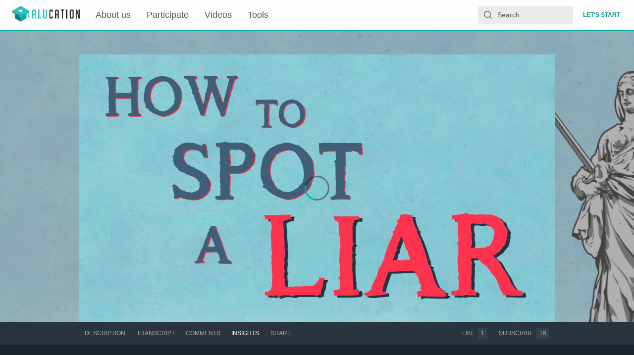

--- FILE ---
content_type: text/html; charset=utf-8
request_url: https://alucation.alugha.com/videos/11d57919-9aac-11e5-9a7d-d7e8c477ec8b/insights
body_size: 473
content:
<!doctype html><html><head><meta charSet="utf-8"/><meta name="viewport" content="width=device-width, initial-scale=1"/><script>window._mtm = [{'mtm.startTime': Date.now(), 'event': 'mtm.Start'}];</script><title>alugha</title><script type="module" crossorigin="" src="https://static.alugha.com/assets/index-1r7Nbp9c.js"></script></head><body><noscript>Please enable JavaScript to view this page. If you cannot enable JavaScript, please <a href="/_debug/enable-ssr">click here</a>. You cannot watch videos without JavaScript, but you will at least be able to view static contents (e.g., text or pictures).</noscript><div id="root"></div><script>window.__alugha__ = {"clientFilesBaseUrl":"https://static.alugha.com/","config":{"liveBase":"https://live-deu-1.alugha.com/live","paddleVendorId":104055,"matomoBaseUrl":"https://mat.alugha.com","matomoSiteId":"5","matomoTagContainer":"https://mat.alugha.com/js/container_Tkv6Caag.js","version":"latest","preferredLanguages":["eng","eng-us","eng-gb"],"isAlucation":true,"chatwootAppToken":"KyvAXwLtvPp1Amuu64wQaNsD","usetifulToken":"228ba05bdd2eeb44b4b519a3255e180c","origin":"https://alucation.alugha.com","cmsBase":"https://pages.alugha.com","dubbrGraphqlEndpoint":"/dubbrgraphql"},"cache":null,"cmsCache":null};</script></body></html>

--- FILE ---
content_type: application/javascript; charset=utf-8
request_url: https://static.alugha.com/assets/VideoPage-index-Dr4efDE0.js
body_size: 4379
content:
import{j as s,H as A,C as k,A as W,n as z,U as x,aH as _,dL as E,aI as H,jd as N,aN as B,aJ as O,r as Q,aO as J,aW as G,ee as P,ei as K,je as X}from"./index-1r7Nbp9c.js";import{y as b,B as F}from"./VideoCard-index-BR-ALrKB.js";import{D as Y}from"./DiscountBanner-index-Ba50Xvqe.js";import{T as Z,a as g,b as T,S as q,C as f}from"./TabBar-index-B-zf8und.js";import{_ as tt,a as et,V as it,m as u,W as st,b as ot,c as at,L as nt,d as rt,e as lt}from"./VideoPage-intl-CWtDGNwr.js";import{A as dt,w as ct}from"./AdWrappedPlayer-8zhZTQYt.js";import{a as ht}from"./VideoPageQuery-ghEgqnmP.js";import{d as mt}from"./displayLoadingState-C4_laBy-.js";import{d as pt}from"./displayNotFoundState-BQGZv33D.js";import{w as gt}from"./withQuery-DmOmWKKN.js";import{n as ut}from"./connect-CdZIyPQn.js";import{w as wt}from"./withUpdateUserFollowingMutation-B931w3hK.js";import{g as M}from"./graphql-D1x6dgL8.js";import{p as ft}from"./parseTimeToSeconds-CVThKkQc.js";import"./Card-index-BZ6ccEne.js";import"./ArticleCardContent-BVliUN3a.js";import"./errors-CY0Hg_Xz.js";import"./IconMenu-DNqA-X7B.js";import"./ProducerWatchlists-styled-C406hifX.js";import"./FormLabel-index-D2hvt__U.js";import"./ProducerPodcast-Dl1Ts2FU.js";import"./Tag-index-DADs_QBS.js";import"./ProducerVideos-Bx-BkqeT.js";import"./CategorySelection-styled-BDXCwKGN.js";import"./Input-index-DqrjT3zM.js";import"./assetAttributes-B39yw-Ea.js";import"./TextArea-index-Cs2k_SsB.js";import"./MultilingualTabs-index-Qnssf2H_.js";import"./LanguageSelection-index-D37tGZ_N.js";import"./useDebounce-index-WO1GSfpX.js";import"./Alugha2GoVideoMeta-intl-DT4JKgsX.js";import"./isEqual-e6PPfcj4.js";import"./_baseProperty-B_r_I0FT.js";import"./_setToArray-KHsoZBuT.js";import"./addVideoToWatchlist-DM-wsWBQ.js";import"./IconWarning-B0KZrRDb.js";import"./VideoInfoCollaborationsQuery-DqtP5P2c.js";import"./SmartTime-index-C_f9pHAN.js";import"./IconLock-Io2GPWAi.js";import"./IconLaunch-C2GFdAGT.js";import"./DiscountBanner-styled-Y2zSO3Cu.js";import"./PricingCheckoutPagePlanInfos-styled-lICCCp4n.js";import"./animated-CzqKq7Lj.js";import"./utils-Bw_9typE.js";import"./UserPaddleSubscription-CDaZL94y.js";import"./PlanSelect-CIWmEUe4.js";import"./Tags-styled-CGMYC18n.js";import"./EditUserModal-styled-DMl10XbC.js";import"./SubscriptionUser-j5ar5N2W.js";import"./PayForm-intl-B73oXSef.js";import"./useMount-index-CXucP3Gf.js";import"./molecules-intl-C49YluaJ.js";import"./Divider-index-CgfBaqxZ.js";import"./SectionTitle-index-DJpdgyYM.js";import"./Grid-index-De1V1Ipg.js";import"./ArticleCard-B6kSstOk.js";import"./Licenses-intl-DaNSYULD.js";import"./useAsyncFn-BxV5kxZr.js";import"./Player-CMay9Trl.js";import"./Poster-Bs2aTgvK.js";import"./LoadingCircle-B9gBfIzp.js";import"./NotFoundPage-index-DMxL3dQc.js";import"./StarsBackground-0d8trAzu.js";import"./starsBackground-C-35Oakf.js";import"./loadable-BhT9wQvK.js";import"./PublisherDropzone-intl-B96K97MK.js";const kt=t=>{const e=[];return t.t&&(typeof t.t=="string"?e.push(t.t):Array.isArray(t.t)&&e.push(...t.t.filter(o=>typeof o=="string"))),e},bt=A.div.withConfig({componentId:"sc-7c8ffda9-0"})(["position:relative;overflow:hidden;background-size:cover;background-position:center;background-repeat:no-repeat;@media (min-width:53rem){",";",";padding-top:2rem;}@media (min-width:78rem){padding-top:3rem;}@media (min-width:120rem) and (min-height:60rem){padding-top:5rem;}"],t=>t.background?`background-image: url("${t.background}")`:"",t=>t.backgroundColor?`background-color: ${t.backgroundColor}`:""),xt=(t,e)=>(e==null?void 0:e.background)&&(e==null?void 0:e.background.href)||(t==null?void 0:t.background)&&(t==null?void 0:t.background.href),jt=16/9,y=16/9,R=6/5,Ct=({video:t,track:e,watchlistId:o,onTrackChange:n,onVideoControllerChange:i,timestamp:r,persistAudioSettings:d,sub:a,viewerId:j,videoOnLoop:C,onAdStateChange:v,requestedLang:S})=>{var c,h;let l=jt;return(c=t==null?void 0:t.asset)!=null&&c.width&&((h=t==null?void 0:t.asset)!=null&&h.height)&&(l=t.asset.width/t.asset.height),l>y&&(l=y),l<R&&(l=R),s.jsx(bt,{background:t&&xt(t,e),backgroundColor:(e==null?void 0:e.backgroundColor)??null,children:s.jsx(k,{noPadding:!0,children:s.jsx(W,{showOverflow:!0,ratio:l,children:s.jsx(dt,{autoPlay:!0,videoLang:S||(e==null?void 0:e.langCode),video:t,watchlistId:o,onTrackChange:n,onVideoControllerChange:i,timestamp:r,persistAudioSettings:d,sub:a,viewerId:j,videoLoop:C,onAdStateChange:v})})})})},vt=A(k).withConfig({componentId:"sc-7f20bc87-0"})(["padding-top:2rem;text-align:center;"]),St=A.p.withConfig({componentId:"sc-7f20bc87-1"})(["line-height:1.5;font-size:",";"],({theme:t})=>t.fontSizes.big),Tt=({staticContext:t})=>(t&&(t.statusCode=404),null),Lt=()=>s.jsxs(vt,{children:[s.jsx(z,{render:Tt}),s.jsx("h1",{children:"404 No Playable Tracks Found"}),s.jsx(St,{children:s.jsx(x,{id:"app.TrackNotFound.message",defaultMessage:"The requested video exists, but the producer has chosen not to make any tracks playable. If this video was shared to you by the producer, ask them to send you a link that includes access to the desired hidden tracks."})})]}),At=M(et,{props:({ownProps:{data:{video:t}},mutate:e})=>({updateLike:(o,n)=>{if(!e)throw new Error("Expected mutate to not be null");const{id:i}=t,r=n?t.likes+1:t.likes-1,d=!!n;return e({variables:{videoId:o,like:n},optimisticResponse:{updateOrCreateVideoLike:{__typename:"Video",id:i,viewerHasLiked:d,likes:r},removeVideoLike:{__typename:"Video",id:i,viewerHasLiked:d,likes:r}}})}})}),Mt=M(tt,{props:({mutate:t})=>({reportVideo:(e,o,n,i)=>{if(!t)throw new Error("Expected mutate to not be null");return t({variables:{input:{acceptPrivacyPolicy:e,videoId:o,trackId:n,reason:i}}})}})}),L="description",It=[L,"transcript"];class Vt extends Q.Component{constructor(){super(...arguments),this.state={track:null,videoController:null,animateLiked:!1,animateFollowing:!1,showSaveMenu:!1,isAdPlaying:!1},this.setTrack=e=>{var n;if(!e)return;const o=this.props.video.tracks.find(i=>i.id===e.id);if(!o)throw new Error(`Unknown track ${e.id}`);if(this.setState({track:o}),navigator.mediaSession){const{video:i}=this.props,r=o.thumbnail||(i==null?void 0:i.thumbnail);navigator.mediaSession.metadata=new MediaMetadata({title:o.title,artist:(n=i==null?void 0:i.owner)==null?void 0:n.name,artwork:r?[{sizes:"1280x720",src:r.href}]:void 0})}},this.setVideoController=e=>{this.setState({videoController:e})},this.toggleLike=()=>{if(!this.props.viewerIsAuthenticated){b();return}const{updateLike:e,video:{id:o,viewerHasLiked:n}}=this.props;e(o,!n),this.setState({animateLiked:!0})},this.toggleSaveMenu=()=>{if(!this.props.viewerIsAuthenticated){b();return}this.setState(e=>({showSaveMenu:!e.showSaveMenu}))},this.openSaveMenu=()=>{if(!this.props.viewerIsAuthenticated){b();return}this.setState({showSaveMenu:!0})},this.toggleFollowing=()=>{if(!this.props.viewerIsAuthenticated){b();return}this.props.updateFollowing(),this.setState({animateFollowing:!0})},this.seekTo=e=>{this.state.videoController&&(this.state.videoController.setCurrentTime(e),window.scrollTo(0,0))}}componentDidMount(){this.ensureScrollPosition()}componentDidUpdate(e){var o,n;((o=this.props.video)==null?void 0:o.id)!==((n=e.video)==null?void 0:n.id)&&(this.setState({track:null,animateLiked:!1,animateFollowing:!1}),this.ensureScrollPosition())}ensureScrollPosition(){this.props.history.action==="PUSH"&&window.scrollTo(0,0)}linkToTab(e){const{video:o,location:n}=this.props,i=n.search,r=e===L?"":`/${e}`;return`/videos/${o==null?void 0:o.id}${r}${i}`}render(){var I,V;const{linker:e,match:o,viewerIsAuthenticated:n,video:i,reportVideo:r,viewer:d,query:a,location:j}=this.props,C=Array.isArray(a.time)?a.time[0]:a.time,v=ft(C),S=(a==null?void 0:a.sub)instanceof Array?a==null?void 0:a.sub[0]:a==null?void 0:a.sub,l=this.state.track||(i==null?void 0:i.track),c=o.params.tabId||L,h=a.watchlist instanceof Array?a.watchlist[0]:a.watchlist,D=new URLSearchParams(j.search).get("loop")==="1",U=h?!1:D,$=(i==null?void 0:i.state)===2,{intl:p}=this.props;return s.jsxs("div",{children:[s.jsx(Y,{}),(!It.includes(c)||$)&&s.jsx(J,{children:s.jsx("meta",{name:"robots",content:"noindex,follow"})}),i&&l&&s.jsx(it,{video:i,track:l,watchlistId:h}),s.jsx(Ct,{video:i,track:l,watchlistId:h,onTrackChange:this.setTrack,onVideoControllerChange:this.setVideoController,timestamp:v,persistAudioSettings:!0,sub:S,viewerId:d==null?void 0:d.id,videoOnLoop:U,onAdStateChange:m=>this.setState({isAdPlaying:m}),requestedLang:(a==null?void 0:a.lang)instanceof Array?a==null?void 0:a.lang[0]:a==null?void 0:a.lang}),i&&s.jsxs(Z,{children:[s.jsx(g,{to:this.linkToTab("description"),isActive:c==="description",children:p.formatMessage(u.description)}),s.jsx(g,{to:this.linkToTab("transcript"),isActive:c==="transcript",children:p.formatMessage(u.transcript)}),!i.hideComments&&s.jsx(g,{to:this.linkToTab("comments"),isActive:c==="comments",children:p.formatMessage(u.comments)}),!i.hideInsights&&s.jsx(g,{to:this.linkToTab("insights"),isActive:c==="insights",children:p.formatMessage(u.insights)}),s.jsx(g,{to:this.linkToTab("share"),isActive:c==="share",children:p.formatMessage(u.share)}),s.jsx(G,{}),i.viewerCanEdit&&s.jsx(g,{to:e.toDubbrVideoInfo(i.id),children:p.formatMessage(u.edit)}),s.jsxs(T,{isAction:!0,isActive:i.viewerHasLiked,animate:this.state.animateLiked,onClick:this.toggleLike,children:[s.jsx(x,{id:"app.VideoPage.like",defaultMessage:`{liked, select,
                true {Liked}
                other {Like}
              }`,values:{liked:i.viewerHasLiked}}),s.jsx(F,{children:s.jsx(P,{value:i.likes,format:"short"})})]}),!i.viewerIsOwner&&s.jsxs(T,{isAction:!0,isActive:i.owner.viewerIsFollowing,animate:this.state.animateFollowing,onClick:this.toggleFollowing,children:[s.jsx(x,{id:"app.VideoPage.subscribe",defaultMessage:`{subscribed, select,
                  true {Subscribed}
                  other {Subscribe}
                }`,values:{subscribed:(I=i==null?void 0:i.owner)==null?void 0:I.viewerIsFollowing}}),s.jsx(F,{children:s.jsx(P,{value:(V=i==null?void 0:i.owner)==null?void 0:V.followerCount,format:"short"})})]}),d&&l&&s.jsxs(T,{isAction:!0,onClick:this.openSaveMenu,children:[s.jsx(x,{id:"app.VideoPage.SaveWatchlist",defaultMessage:"Save"}),this.state.showSaveMenu&&s.jsx(st,{toggleMenu:this.toggleSaveMenu,video:i,track:l})]})]}),i&&l&&s.jsxs(q,{value:c,children:[s.jsx(f,{when:"description",children:s.jsx(ot,{viewerIsAuthenticated:n,video:i,track:l,reportVideo:r,onSeek:this.seekTo,showRelatedContent:!0})}),s.jsx(f,{when:"transcript",children:s.jsx(k,{children:s.jsx(at,{track:l,isAdPlaying:!!this.state.isAdPlaying})})}),s.jsx(f,{when:"comments",skip:!!i.hideComments,children:s.jsx(k,{children:s.jsx(nt,{threadId:i.id,defaultCommentLangCode:l.langCode,onSeek:this.seekTo})})}),s.jsx(f,{when:"insights",skip:!!i.hideInsights,children:s.jsx(rt,{entries:i.tracks,type:"video"})}),s.jsx(f,{when:"share",children:s.jsx(k,{children:s.jsx(lt,{target:i,languages:i.tracks.filter(m=>m.asset!==null),watchlistId:h,audioDescriptionLanguages:i.tracks.filter(m=>{var w;return!!((w=m.audioDescriptionAsset)!=null&&w.representations.length)}),closedCaptionsLanguages:i.tracks.filter(m=>{var w;return!!((w=m.closedCaptionsAsset)!=null&&w.closedCaptionsTextRepresentations.length)})})})})]})]})}}const Pt=M(ht,{options:({match:t,query:e,preferredLanguages:o})=>{const n=t.params.videoId,i=kt(e);let r=o;return e.lang?r=typeof e.lang=="string"?[e.lang]:e.lang:e.vlang&&(r=typeof e.vlang=="string"?[e.vlang]:e.vlang),{variables:{videoId:n,videoLanguage:r,preferredLanguages:o,showUnlistedTracks:i,watchlistId:e.watchlist}}}}),Ft=_(K(t=>{var e,o,n,i,r,d;return{updateFollowingMutationData:{userId:(o=(e=t==null?void 0:t.video)==null?void 0:e.owner)==null?void 0:o.id,followerCount:(i=(n=t==null?void 0:t.video)==null?void 0:n.owner)==null?void 0:i.followerCount,viewerIsFollowing:(d=(r=t==null?void 0:t.video)==null?void 0:r.owner)==null?void 0:d.viewerIsFollowing}}}),wt),yt=_(ut,O,B,gt,Pt,mt,pt(t=>!t.data.video&&!t.query.watchlist),ct,N(t=>{var e,o;return!((e=t.data.video)!=null&&e.track)&&!((o=t.query)!=null&&o.watchlist)},X(Lt)),At,Mt,H("data"),Ft,E),Qe=yt(Vt);export{Qe as default};


--- FILE ---
content_type: application/javascript; charset=utf-8
request_url: https://static.alugha.com/assets/withUpdateUserFollowingMutation-B931w3hK.js
body_size: 432
content:
import{aC as r,j as n}from"./index-1r7Nbp9c.js";import{M as s}from"./graphql-D1x6dgL8.js";const u=`mutation updateUserFollowing($userId: ID!, $following: Boolean!) {
  updateViewerIsFollowing(
    input: { userId: $userId, viewerIsFollowing: $following }
  ) {
    id
    followerCount
    viewerIsFollowing
  }
}
`,m={kind:"Document",definitions:[{kind:"OperationDefinition",operation:"mutation",name:{kind:"Name",value:"updateUserFollowing"},variableDefinitions:[{kind:"VariableDefinition",variable:{kind:"Variable",name:{kind:"Name",value:"userId"}},type:{kind:"NonNullType",type:{kind:"NamedType",name:{kind:"Name",value:"ID"}}},directives:[]},{kind:"VariableDefinition",variable:{kind:"Variable",name:{kind:"Name",value:"following"}},type:{kind:"NonNullType",type:{kind:"NamedType",name:{kind:"Name",value:"Boolean"}}},directives:[]}],directives:[],selectionSet:{kind:"SelectionSet",selections:[{kind:"Field",name:{kind:"Name",value:"updateViewerIsFollowing"},arguments:[{kind:"Argument",name:{kind:"Name",value:"input"},value:{kind:"ObjectValue",fields:[{kind:"ObjectField",name:{kind:"Name",value:"userId"},value:{kind:"Variable",name:{kind:"Name",value:"userId"}}},{kind:"ObjectField",name:{kind:"Name",value:"viewerIsFollowing"},value:{kind:"Variable",name:{kind:"Name",value:"following"}}}]}}],directives:[],selectionSet:{kind:"SelectionSet",selections:[{kind:"Field",name:{kind:"Name",value:"id"},arguments:[],directives:[]},{kind:"Field",name:{kind:"Name",value:"followerCount"},arguments:[],directives:[]},{kind:"Field",name:{kind:"Name",value:"viewerIsFollowing"},arguments:[],directives:[]}]}}]}}],loc:{start:0,end:253,source:{name:"GraphQL request",locationOffset:{line:1,column:1},body:u}}},c=a=>{class o extends r.Component{render(){const{updateFollowingMutationData:{userId:i,followerCount:l,viewerIsFollowing:e},...t}=this.props;return n.jsx(s,{mutation:m,optimisticResponse:{updateViewerIsFollowing:{__typename:"User",id:i,viewerIsFollowing:!e,followerCount:l+(e?-1:1)}},variables:{userId:i,following:!e},children:d=>n.jsx(a,{...t,updateFollowing:d})})}}return o};export{c as w};


--- FILE ---
content_type: application/javascript; charset=utf-8
request_url: https://static.alugha.com/assets/animated-CzqKq7Lj.js
body_size: -112
content:
import{z as t}from"./index-1r7Nbp9c.js";const m=(a,i=1,n=!1)=>t(["animation-name:",";animation-duration:","s;animation-fill-mode:both;",";"],a,i,n?"animation-iteration-count: infinite;":"");export{m as a};
